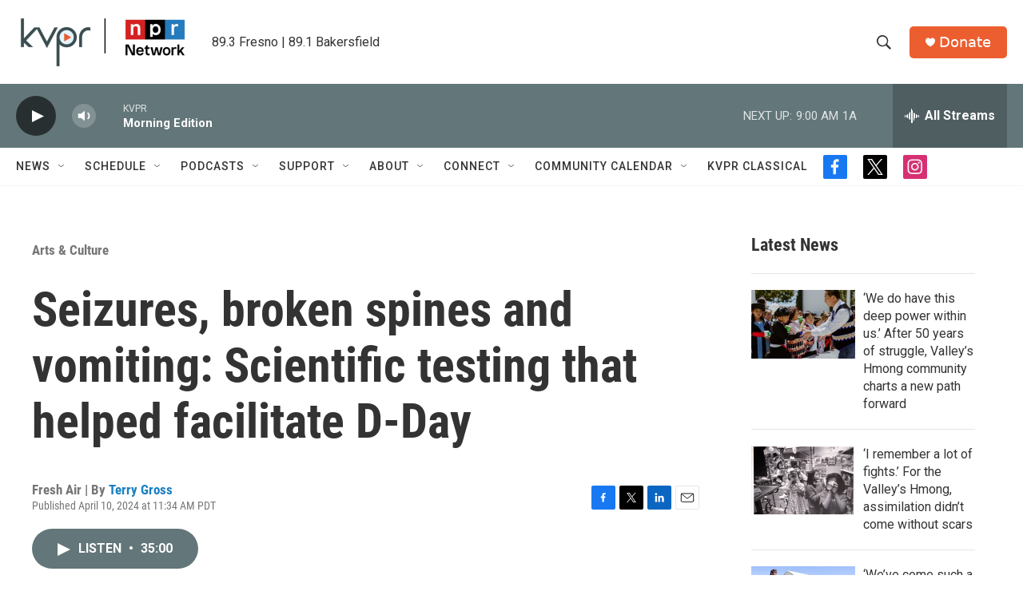

--- FILE ---
content_type: text/html; charset=utf-8
request_url: https://www.google.com/recaptcha/api2/aframe
body_size: 268
content:
<!DOCTYPE HTML><html><head><meta http-equiv="content-type" content="text/html; charset=UTF-8"></head><body><script nonce="JBeHweaJfP3YB-JSY5WW9g">/** Anti-fraud and anti-abuse applications only. See google.com/recaptcha */ try{var clients={'sodar':'https://pagead2.googlesyndication.com/pagead/sodar?'};window.addEventListener("message",function(a){try{if(a.source===window.parent){var b=JSON.parse(a.data);var c=clients[b['id']];if(c){var d=document.createElement('img');d.src=c+b['params']+'&rc='+(localStorage.getItem("rc::a")?sessionStorage.getItem("rc::b"):"");window.document.body.appendChild(d);sessionStorage.setItem("rc::e",parseInt(sessionStorage.getItem("rc::e")||0)+1);localStorage.setItem("rc::h",'1766150498104');}}}catch(b){}});window.parent.postMessage("_grecaptcha_ready", "*");}catch(b){}</script></body></html>